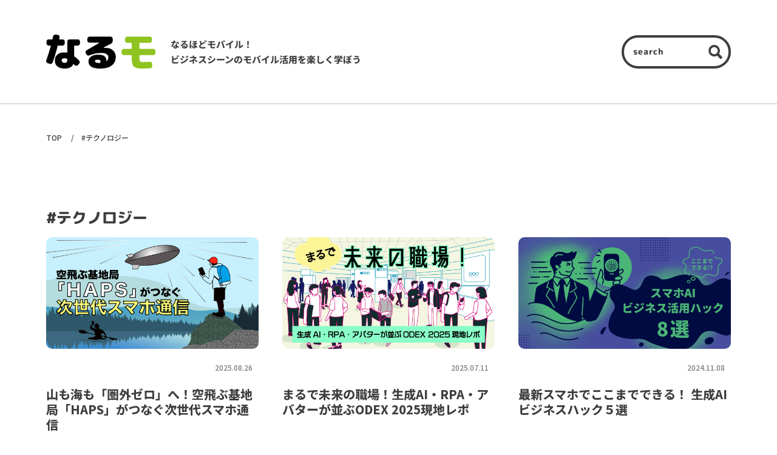

--- FILE ---
content_type: text/html; charset=UTF-8
request_url: https://narumo.jp/tag/tag_theme_tech/
body_size: 17243
content:
<!DOCTYPE html>
<html lang="ja">
<head prefix="og: https://ogp.me/ns# fb: https://ogp.me/ns/fb# website: https://ogp.me/ns/website# ">
<title>なるモ｜なるほどモバイル！ビジネスシーンのモバイル活用を楽しく学ぼう</title>
<meta charset="UTF-8">
<meta name="viewport" content="width=device-width, initial-scale=1.0">
<meta name="author" content="i3systems">
<meta name="description" content="なるモ">
<meta property="og:url" content="https://narumo.jp/tag/tag_theme_tech/">
<meta property="og:title" content="なるモ｜なるほどモバイル！ビジネスシーンのモバイル活用を楽しく学ぼう">
<meta property="og:description" content="なるモ">
<meta property="og:type" content="website">
<meta property="og:image" content="https://narumo.jp/beigeokapi52/wp-content/themes/i3systems/images/ogp.png">
<meta property="og:site_name" content="なるモ">
<meta property="og:locale" content="ja_JP">
<meta name="twitter:card" content="summary_large_image">
<link rel="apple-touch-icon" sizes="180x180" href="https://narumo.jp/beigeokapi52/wp-content/themes/i3systems/images/apple_touch_icon.png">
<link rel="icon alternate" href="https://narumo.jp/beigeokapi52/wp-content/themes/i3systems/favicon.ico">
<link rel="icon" href="https://narumo.jp/beigeokapi52/wp-content/themes/i3systems/favicon.svg" type="image/svg+xml">
<link rel="canonical" href="https://narumo.jp/tag/tag_theme_tech/">
<link rel="preconnect" href="https://fonts.googleapis.com">
<link rel="preconnect" href="https://fonts.gstatic.com" crossorigin>
<link href="https://fonts.googleapis.com/css?family=M+PLUS+Rounded+1c:wght@700,800,900|Noto+Sans+JP:wght@400,500,800,900&display=swap&subset=japanese" rel="stylesheet">
<link href="https://narumo.jp/beigeokapi52/wp-content/themes/i3systems/css/reset.css" rel="stylesheet" type="text/css">
<link href="https://narumo.jp/beigeokapi52/wp-content/themes/i3systems/css/style.css" rel="stylesheet" type="text/css">
<link href="https://narumo.jp/beigeokapi52/wp-content/themes/i3systems/css/layout.css?22021803" rel="stylesheet" type="text/css">
<link href="https://narumo.jp/beigeokapi52/wp-content/themes/i3systems/css/editor.css?22021803" rel="stylesheet" type="text/css">
<script src="https://narumo.jp/beigeokapi52/wp-content/themes/i3systems/js/jquery.min.js"></script>

<!-- Global site tag (gtag.js) - Google Analytics -->
<script async src="https://www.googletagmanager.com/gtag/js?id=G-HD3HEX0KB2"></script>
<script>
  window.dataLayer = window.dataLayer || [];
  function gtag(){dataLayer.push(arguments);}
  gtag('js', new Date());

  gtag('config', 'G-HD3HEX0KB2');
</script>

</head>
<body>
<div class="wrapper">
<header class="header">
<div class="header__body">
<div class="header__body__logo">
<div>
<a href="https://narumo.jp/"><img src="https://narumo.jp/beigeokapi52/wp-content/themes/i3systems/images/logo.png" class="logo" alt="なるモ"></a>
</div>
<div class="header__body__catch">
<p>なるほどモバイル！</p>
<p>ビジネスシーンの<span>モバイル活用を楽しく学ぼう</span></p>
</div>
</div>
<div class="header__body__search">
<form id="search-header" action="https://narumo.jp/" method="get">
<input type="search" name="s" placeholder="search" title="search" value="">
<input type="submit" name="submit" value="">
</form>
<span class="search-mark"><img src="https://narumo.jp/beigeokapi52/wp-content/themes/i3systems/images/icon_search.svg"></span>
</div>
</div>
</header>
<!-- /.header -->

<div class="search-box sp">
<span class="close"></span>
<form id="search-header-sp" action="https://narumo.jp/" method="get">
<input type="search" name="s" placeholder="search" title="search" value="">
<input type="submit" name="submit" value="">
</form>
</div>

<nav class="breadcrumb">
<ul>
<li><a href="https://narumo.jp/">TOP</a></li>
<li>#テクノロジー</li>
</ul>
</nav>
<main class="main">

<article class="article">
<div class="section">
<div class="inner">
<h1 class="section__title">#テクノロジー</h1>
<div class="section__body">
<ul class="article-list">
<li class="article-list__item">
<div>
<a href="https://narumo.jp/article/054/">
<figure><img src="https://narumo.jp/beigeokapi52/wp-content/uploads/2025/08/HAPS-top-v.jpg" class="eye-catching-image"></figure>
<div>
<p class="date"><time datetime="2025-08-26">2025.08.26</time></p>
<p class="article-title">山も海も「圏外ゼロ」へ！空飛ぶ基地局「HAPS」がつなぐ次世代スマホ通信</p>
</div>
</a>
</div>
</li>
<li class="article-list__item">
<div>
<a href="https://narumo.jp/article/053/">
<figure><img src="https://narumo.jp/beigeokapi52/wp-content/uploads/2025/07/odex_top.png" class="eye-catching-image"></figure>
<div>
<p class="date"><time datetime="2025-07-11">2025.07.11</time></p>
<p class="article-title">まるで未来の職場！生成AI・RPA・アバターが並ぶODEX 2025現地レポ</p>
</div>
</a>
</div>
</li>
<li class="article-list__item">
<div>
<a href="https://narumo.jp/article/045/">
<figure><img src="https://narumo.jp/beigeokapi52/wp-content/uploads/2024/11/240823-narumo-ai-v1-1x.png" class="eye-catching-image"></figure>
<div>
<p class="date"><time datetime="2024-11-08">2024.11.08</time></p>
<p class="article-title">最新スマホでここまでできる！ 生成AI ビジネスハック５選</p>
</div>
</a>
</div>
</li>
<li class="article-list__item">
<div>
<a href="https://narumo.jp/article/041/">
<figure><img src="https://narumo.jp/beigeokapi52/wp-content/uploads/2024/05/AI_security_top.png" class="eye-catching-image"></figure>
<div>
<p class="date"><time datetime="2024-05-15">2024.05.15</time></p>
<p class="article-title">AIを使った「サイバー攻撃」と「セキュリティ」、どこまで進化している？　専門家語る現在地と未来</p>
</div>
</a>
</div>
</li>
<li class="article-list__item">
<div>
<a href="https://narumo.jp/article/035/">
<figure><img src="https://narumo.jp/beigeokapi52/wp-content/uploads/2024/01/sat_eyecatch.png" class="eye-catching-image"></figure>
<div>
<p class="date"><time datetime="2024-01-19">2024.01.19</time></p>
<p class="article-title">スターリンクで話題の人工衛星ビジネス　スマホ社会にどんな変革が訪れる？</p>
</div>
</a>
</div>
</li>
<li class="article-list__item">
<div>
<a href="https://narumo.jp/article/031/">
<figure><img src="https://narumo.jp/beigeokapi52/wp-content/uploads/2023/10/filter-bubble_top.jpg" class="eye-catching-image"></figure>
<div>
<p class="date"><time datetime="2023-10-18">2023.10.18</time></p>
<p class="article-title">SNSは見たいものしか見せてくれない?　「フィルターバブル」とのつき合い方</p>
</div>
</a>
</div>
</li>
<li class="article-list__item">
<div>
<a href="https://narumo.jp/article/030/">
<figure><img src="https://narumo.jp/beigeokapi52/wp-content/uploads/2023/09/CGPT2_TOP.png" class="eye-catching-image"></figure>
<div>
<p class="date"><time datetime="2023-09-21">2023.09.21</time></p>
<p class="article-title">仕事先での初の飲み会　ChatGPTにプランもあいさつも席順も決めてもらった‐当日編‐</p>
</div>
</a>
</div>
</li>
<li class="article-list__item">
<div>
<a href="https://narumo.jp/article/029/">
<figure><img src="https://narumo.jp/beigeokapi52/wp-content/uploads/2023/09/CGPT_top.png" class="eye-catching-image"></figure>
<div>
<p class="date"><time datetime="2023-09-15">2023.09.15</time></p>
<p class="article-title">仕事先での初の飲み会　全部ChatGPTにプランを決めてもらった　‐計画編‐</p>
</div>
</a>
</div>
</li>
<li class="article-list__item">
<div>
<a href="https://narumo.jp/article/026/">
<figure><img src="https://narumo.jp/beigeokapi52/wp-content/uploads/2023/07/Chatnikki_eyecatch.jpg" class="eye-catching-image"></figure>
<div>
<p class="date"><time datetime="2023-07-28">2023.07.28</time></p>
<p class="article-title">社内チャットをもっと盛り上げたい！コミュニケーションのきっかけづくりに、ビジネスチャットで毎日日記を書いた結果</p>
</div>
</a>
</div>
</li>
<li class="article-list__item">
<div>
<a href="https://narumo.jp/article/025/">
<figure><img src="https://narumo.jp/beigeokapi52/wp-content/uploads/2023/07/pentab_top.jpg" class="eye-catching-image"></figure>
<div>
<p class="date"><time datetime="2023-07-14">2023.07.14</time></p>
<p class="article-title">パソコン操作、「手書き」でどう変わる？ オフィスワークでもペンタブを活用したい！</p>
</div>
</a>
</div>
</li>
<li class="article-list__item">
<div>
<a href="https://narumo.jp/article/024/">
<figure><img src="https://narumo.jp/beigeokapi52/wp-content/uploads/2023/06/nyuryoku_MV.jpg" class="eye-catching-image"></figure>
<div>
<p class="date"><time datetime="2023-06-29">2023.06.29</time></p>
<p class="article-title">パソコンとスマホ、文書入力に便利なのはどっち？　比べながら、仕事で使いこなす方法を考えた</p>
</div>
</a>
</div>
</li>
<li class="article-list__item">
<div>
<a href="https://narumo.jp/article/020/">
<figure><img src="https://narumo.jp/beigeokapi52/wp-content/uploads/2023/05/narumo_robot_top.jpg" class="eye-catching-image"></figure>
<div>
<p class="date"><time datetime="2023-05-18">2023.05.18</time></p>
<p class="article-title">〈弱いロボット〉に学ぶ。デバイスが不完全であることの豊かさ</p>
</div>
</a>
</div>
</li>
<li class="article-list__item">
<div>
<a href="https://narumo.jp/article/018/">
<figure><img src="https://narumo.jp/beigeokapi52/wp-content/uploads/2023/04/gazouseiseiAI_ogp.png" class="eye-catching-image"></figure>
<div>
<p class="date"><time datetime="2023-04-20">2023.04.20</time></p>
<p class="article-title">AIが作った画像、ビジネスで使って大丈夫？　著作権に詳しい弁護士に聞いてみた</p>
</div>
</a>
</div>
</li>
<li class="article-list__item">
<div>
<a href="https://narumo.jp/article/016/">
<figure><img src="https://narumo.jp/beigeokapi52/wp-content/uploads/2023/03/narumo_babytech_top.png" class="eye-catching-image"></figure>
<div>
<p class="date"><time datetime="2023-04-07">2023.04.07</time></p>
<p class="article-title">スマホ時代の育児とは？　父ライターの「ベビーテック」手記</p>
</div>
</a>
</div>
</li>
<li class="article-list__item">
<div>
<a href="https://narumo.jp/article/014/">
<figure><img src="https://narumo.jp/beigeokapi52/wp-content/uploads/2023/03/VRCat_top.jpg" class="eye-catching-image"></figure>
<div>
<p class="date"><time datetime="2023-03-10">2023.03.10</time></p>
<p class="article-title">部長がキツネ娘になったら会議は捗るか　会社のみんなで「VR会議」してみた</p>
</div>
</a>
</div>
</li>
</ul>
</div>
</div>
</div>
<nav class="pagination">
<ul class='page-numbers'>
	<li><span aria-current="page" class="page-numbers current">1</span></li>
	<li><a class="page-numbers" href="https://narumo.jp/tag/tag_theme_tech/page/2/">2</a></li>
	<li><a class="next page-numbers" href="https://narumo.jp/tag/tag_theme_tech/page/2/">&nbsp;</a></li>
</ul>
</nav>

</article>

<section class="section">
<div class="inner ">
<h2 class="section__title icon-recommend">おすすめのタグ</h2>
<div class="section__body">
<ul class="tags">
<li><a href="https://narumo.jp/tag/tag_style_pro/">プロに聞く</a></li><li><a href="https://narumo.jp/tag/tag_theme_mobile/">モバイル</a></li><li><a href="https://narumo.jp/tag/tag_theme_tech/">テクノロジー</a></li><li><a href="https://narumo.jp/tag/tag_theme_remote/">リモートワーク</a></li><li><a href="https://narumo.jp/tag/tag_theme_work-style/">ワークスタイル</a></li><li><a href="https://narumo.jp/tag/tag_theme_productivity/">生産性</a></li><li><a href="https://narumo.jp/tag/tag_style_try/">やってみた</a></li><li><a href="https://narumo.jp/tag/tag_theme_communication/">コミュニケーション</a></li><li><a href="https://narumo.jp/tag/tag_theme_work-style-j/">働き方</a></li><li><a href="https://narumo.jp/tag/%e3%82%b9%e3%83%9e%e3%83%9b/">スマホ</a></li><li><a href="https://narumo.jp/tag/tag_theme_health/">健康</a></li><li><a href="https://narumo.jp/tag/tag_theme_gadget/">ガジェット</a></li><li><a href="https://narumo.jp/tag/%e4%bc%9a%e8%a9%b1/">会話</a></li><li><a href="https://narumo.jp/tag/tag_theme_dx/">DX</a></li><li><a href="https://narumo.jp/tag/%e3%82%b9%e3%83%9e%e3%83%9b%e3%81%ae%e6%9c%aa%e6%9d%a5/">スマホの未来</a></li><li><a href="https://narumo.jp/tag/%e3%82%b9%e3%83%9e%e3%83%9b%e3%81%ae%e3%81%8a%e5%bd%b9%e7%ab%8b%e3%81%a1%e6%83%85%e5%a0%b1/">スマホのお役立ち情報</a></li><li><a href="https://narumo.jp/tag/%e3%82%bb%e3%82%ad%e3%83%a5%e3%83%aa%e3%83%86%e3%82%a3/">セキュリティ</a></li><li><a href="https://narumo.jp/tag/%e3%82%b9%e3%83%9e%e3%83%9b%e3%81%ae%e3%82%bb%e3%82%ad%e3%83%a5%e3%83%aa%e3%83%86%e3%82%a3/">スマホのセキュリティ</a></li><li><a href="https://narumo.jp/tag/tag_theme_meta/">メタバース</a></li><li><a href="https://narumo.jp/tag/tag_style_column/">コラム</a></li><li><a href="https://narumo.jp/tag/%e5%b1%95%e7%a4%ba%e4%bc%9a/">展示会</a></li><li><a href="https://narumo.jp/tag/ai/">AI</a></li></ul>
</div>
</div>
</section>

<!-- tags -->

<section class="section">
<div class="inner space02">
<h2 class="section__title icon-ranking">人気記事ランキング【月間】</h2>
<div class="section__body">
<ul class="ranking">
<li class="first">
<p class="circle">1</p>
<div>
<a href="https://narumo.jp/article/479/">
<figure><img src="https://narumo.jp/beigeokapi52/wp-content/uploads/2023/01/lazymobile_top.jpg" class="eye-catching-image"></figure>
<div>
<p class="date in-ranking"><time datatime="2023-01-26">2023.01.26</time></p>
<p class="article-title in-ranking first">「寝る前のだらだらスマホ」なぜ起こる？ スマホを見る時間をできるだけ減らす方法を聞いてきた</p>
</div>
</a>
</div>
</li>
<li class="second">
<ul>
<li>
<p class="circle shrink">2</p>
<div>
<a href="https://narumo.jp/article/025/">
<figure><img src="https://narumo.jp/beigeokapi52/wp-content/uploads/2023/07/pentab_top.jpg" class="eye-catching-image"></figure>
<div>
<p class="date in-ranking"><time datatime="2023-07-14">2023.07.14</time></p>
<p class="article-title in-ranking">パソコン操作、「手書き」でどう変わる？ オフィスワークでもペンタブを活用したい！</p>
</div>
</a>
</div>
</li>
<li>
<p class="circle shrink">3</p>
<div>
<a href="https://narumo.jp/article/038/">
<figure><img src="https://narumo.jp/beigeokapi52/wp-content/uploads/2024/03/grayscale_top.jpg" class="eye-catching-image"></figure>
<div>
<p class="date in-ranking"><time datatime="2024-03-15">2024.03.15</time></p>
<p class="article-title in-ranking">スマホのグレースケールはスマホ依存に効果がある？「色彩」と「欲求」について専門家に聞いてみた</p>
</div>
</a>
</div>
</li>
<li>
<p class="circle shrink">4</p>
<div>
<a href="https://narumo.jp/article/429/">
<figure><img src="https://narumo.jp/beigeokapi52/wp-content/uploads/2022/11/nap_eyecatch.png" class="eye-catching-image"></figure>
<div>
<p class="date in-ranking"><time datatime="2022-11-28">2022.11.28</time></p>
<p class="article-title in-ranking">仕事中に積極的に昼寝しよう　仮眠の効果と理想の寝方は？</p>
</div>
</a>
</div>
</li>
<li>
<p class="circle shrink">5</p>
<div>
<a href="https://narumo.jp/article/051/">
<figure><img src="https://narumo.jp/beigeokapi52/wp-content/uploads/2025/03/narumo_rakusumaosusume.jpg" class="eye-catching-image"></figure>
<div>
<p class="date in-ranking"><time datatime="2025-03-12">2025.03.12</time></p>
<p class="article-title in-ranking">お年寄りでも使いやすい？シニア向けスマホ徹底解説＆おすすめ4選</p>
</div>
</a>
</div>
</li>
</ul>
</li>
</ul>
</div>
</div>
</section>
<!-- ranking -->
</main>
<!-- /.main -->

<footer class="footer">
<div class="footer__body">
<div class="footer__body__logo">
<figure><a href="https://narumo.jp/"><img src="https://narumo.jp/beigeokapi52/wp-content/themes/i3systems/images/logo.png" class="logo" alt="なるモ"></a></figure>
<p class="about">「なるモ」は <a href="https://www.i3-systems.com/?utm_source=site&utm_medium=link&utm_campaign=narumo001" class="company_link" target="_blank">株式会社アイキューブドシステムズ</a> が運営するモバイル活用のWEBメディアです。<br>
ちょっとしたスキマ時間などに、肩の力を抜いて楽しく読んでもらえるような<br>
ビジネスのお役立ち情報を記事にして紹介していきます。</p>
<p class="about" style="margin-top:-20px;"><a href="https://narumo.jp/article/180/" class="company_link">なるモについて</a></p>
</div>
<div class="footer__body__copyright">
<p class="copyright"><a href="https://www.i3-systems.com/?utm_source=site&utm_medium=link&utm_campaign=narumo002" target="_blank">&copy; i Cubed Systems, Inc.</a></p>
</div>
</div>
</footer>
<!-- /.footer -->

</div>
<!-- /.wrapper -->


<script src="https://narumo.jp/beigeokapi52/wp-content/themes/i3systems/js/common.js"></script>
</body>
</html>


--- FILE ---
content_type: text/css
request_url: https://narumo.jp/beigeokapi52/wp-content/themes/i3systems/css/reset.css
body_size: 1016
content:
@charset "UTF-8";

*, *::before, *::after {
  box-sizing: border-box;
}

html, body, div, span, object, iframe, h1, h2, h3, h4, h5, h6, p, blockquote, pre, abbr, address, cite, code, del, dfn, em, img, ins, kbd, q, samp, small, strong, sub, sup, var, b, i, main, dl, dt, dd, ol, ul, li, fieldset, form, label, legend, table, caption, tbody, tfoot, thead, tr, th, td, article, aside, canvas, details, figcaption, figure, footer, header, hgroup, menu, nav, section, summary, time, mark, audio, video {
  background: transparent;
  border: 0;
  margin: 0;
  outline: 0;
  padding: 0;
  vertical-align: baseline;
}

main, article, aside, details, figcaption, figure, img, video, footer, header, hgroup, menu, nav, section {
  display: block;
}

ul, ol, li {
  list-style: none;
}

a {
  color: inherit;
  margin: 0;
  padding: 0;
  text-decoration: none;
}

a:link img, a:visited img, a:hover img, a img {
  border: none;
  text-decoration: none;
}

a:hover {
  transition: .5s;
}

table {
  border-collapse: collapse;
  border-spacing: 0;
}

video, img {
  height: auto;
  max-width: 100%;
}

figure {
  overflow: hidden;
}

--- FILE ---
content_type: text/css
request_url: https://narumo.jp/beigeokapi52/wp-content/themes/i3systems/css/style.css
body_size: 8528
content:
@charset "UTF-8";

/* html */
html {
  font-size: 62.5%;
}

/* sns button */
.snsWrap {
  padding: 0 0 15px;
}

.social_buttons {
  list-style-type: none;
  text-align: left;
  margin: 0;
  padding: 0;
  *zoom: 1;
}

.social_buttons:before,
.social_buttons:after {
  content: '';
  display: table;
  clear: both;
}

.social_buttons li {
  float: left;
  margin-left: 0;
  margin-right: 10px;
  font-size: 12px;
}

.social_buttons li:last-child {
  margin-right: 0;
}

.social_buttons li .fb_iframe_widget > span {
  vertical-align: baseline;
}

/* 登場人物紹介 */
.character {
    display: flex;
    margin: 0 0 35px;
}
.article__contents .character .pic {
  -ms-flex-preferred-size: 70px;
  flex-basis: 70px;
  -ms-flex-negative: 0;
  flex-shrink: 0;
}

@media (max-width: 767.9px) {
.character {
    display: block;
}
}


/* flexbox */
.flex {
  display: flex;
}

.flex-row {
  flex-direction: row;
}

.flex-column {
  flex-direction: column;
}

.flex-row-reverse {
  flex-direction: row-reverse;
}

.flex-column-reverse {
  flex-direction: column-reverse;
}

.flex-wrap {
  flex-wrap: wrap;
}

.flex-nowrap {
  flex-wrap: nowrap;
}

.flex-wrap-reverse {
  flex-wrap: wrap-reverse;
}

/* clear */
.clear {
  clear: both;
}

.clearfix:after {
  content: '';
  display: block;
  clear: both;
}

/* float */
.fl {
  float: left;
}

.fr {
  float: right;
}

/* padding */
.pt0 {
  padding-top: 0 !important;
}

.pt10 {
  padding-top: 10px !important;
}

.pt20 {
  padding-top: 20px !important;
}

.pt30 {
  padding-top: 30px !important;
}

.pt40 {
  padding-top: 40px !important;
}

.pt50 {
  padding-top: 50px !important;
}

.pt60 {
  padding-top: 60px !important;
}

.pt70 {
  padding-top: 70px !important;
}

.pt80 {
  padding-top: 80px !important;
}

.pt90 {
  padding-top: 90px !important;
}

.pt100 {
  padding-top: 100px !important;
}

.pb0 {
  padding-bottom: 0 !important;
}

.pb10 {
  padding-bottom: 10px !important;
}

.pb20 {
  padding-bottom: 20px !important;
}

.pb30 {
  padding-bottom: 30px !important;
}

.pb40 {
  padding-bottom: 40px !important;
}

.pb50 {
  padding-bottom: 50px !important;
}

.pb60 {
  padding-bottom: 60px !important;
}

.pb70 {
  padding-bottom: 70px !important;
}

.pb80 {
  padding-bottom: 80px !important;
}

.pb90 {
  padding-bottom: 90px !important;
}

.pb100 {
  padding-bottom: 100px !important;
}

.pl0 {
  padding-left: 0 !important;
}

.pl10 {
  padding-left: 10px !important;
}

.pl20 {
  padding-left: 20px !important;
}

.pl30 {
  padding-left: 30px !important;
}

.pl40 {
  padding-left: 40px !important;
}

.pl50 {
  padding-left: 50px !important;
}

.pl60 {
  padding-left: 60px !important;
}

.pl70 {
  padding-left: 70px !important;
}

.pl80 {
  padding-left: 80px !important;
}

.pl90 {
  padding-left: 90px !important;
}

.pl100 {
  padding-left: 100px !important;
}

.pr0 {
  padding-right: 0 !important;
}

.pr10 {
  padding-right: 10px !important;
}

.pr20 {
  padding-right: 20px !important;
}

.pr30 {
  padding-right: 30px !important;
}

.pr40 {
  padding-right: 40px !important;
}

.pr50 {
  padding-right: 50px !important;
}

.pr60 {
  padding-right: 60px !important;
}

.pr70 {
  padding-right: 70px !important;
}

.pr80 {
  padding-right: 80px !important;
}

.pr90 {
  padding-right: 90px !important;
}

.pr100 {
  padding-right: 100px !important;
}

.px0 {
  padding-left: 0 !important;
  padding-right: 0 !important;
}

.px10 {
  padding-left: 10px !important;
  padding-right: 10px !important;
}

.px20 {
  padding-left: 20px !important;
  padding-right: 20px !important;
}

.px30 {
  padding-left: 30px !important;
  padding-right: 30px !important;
}

.px40 {
  padding-left: 40px !important;
  padding-right: 40px !important;
}

.px50 {
  padding-left: 50px !important;
  padding-right: 50px !important;
}

.px60 {
  padding-left: 60px !important;
  padding-right: 60px !important;
}

.px70 {
  padding-left: 70px !important;
  padding-right: 70px !important;
}

.px80 {
  padding-left: 80px !important;
  padding-right: 80px !important;
}

.px90 {
  padding-left: 90px !important;
  padding-right: 90px !important;
}

.px100 {
  padding-left: 100px !important;
  padding-right: 100px !important;
}

.py0 {
  padding-top: 0 !important;
  padding-bottom: 0 !important;
}

.py10 {
  padding-top: 10px !important;
  padding-bottom: 10px !important;
}

.py20 {
  padding-top: 20px !important;
  padding-bottom: 20px !important;
}

.py30 {
  padding-top: 30px !important;
  padding-bottom: 30px !important;
}

.py40 {
  padding-top: 40px !important;
  padding-bottom: 40px !important;
}

.py50 {
  padding-top: 50px !important;
  padding-bottom: 50px !important;
}

.py60 {
  padding-top: 60px !important;
  padding-bottom: 60px !important;
}

.py70 {
  padding-top: 70px !important;
  padding-bottom: 70px !important;
}

.py80 {
  padding-top: 80px !important;
  padding-bottom: 80px !important;
}

.py90 {
  padding-top: 90px !important;
  padding-bottom: 90px !important;
}

.py90 {
  padding-top: 100px !important;
  padding-bottom: 100px !important;
}

/* margin */
.mt0 {
  margin-top: 0 !important;
}

.mt10 {
  margin-top: 10px !important;
}

.mt20 {
  margin-top: 20px !important;
}

.mt30 {
  margin-top: 30px !important;
}

.mt40 {
  margin-top: 40px !important;
}

.mt50 {
  margin-top: 50px !important;
}

.mt60 {
  margin-top: 60px !important;
}

.mt70 {
  margin-top: 70px !important;
}

.mt80 {
  margin-top: 80px !important;
}

.mt90 {
  margin-top: 90px !important;
}

.mt100 {
  margin-top: 100px !important;
}

.mb0 {
  margin-bottom: 0 !important;
}

.mb10 {
  margin-bottom: 10px !important;
}

.mb20 {
  margin-bottom: 20px !important;
}

.mb30 {
  margin-bottom: 30px !important;
}

.mb40 {
  margin-bottom: 40px !important;
}
.mb50 {
  margin-bottom: 50px !important;
}

.mb60 {
  margin-bottom: 60px !important;
}

.mb70 {
  margin-bottom: 70px !important;
}

.mb80 {
  margin-bottom: 80px !important;
}

.mb90 {
  margin-bottom: 90px !important;
}

.mb100 {
  margin-bottom: 100px !important;
}

.ml0 {
  margin-left: 0 !important;
}

.ml10 {
  margin-left: 10px !important;
}

.ml20 {
  margin-left: 20px !important;
}

.ml30 {
  margin-left: 30px !important;
}

.ml40 {
  margin-left: 40px !important;
}

.ml50 {
  margin-left: 50px !important;
}

.ml60 {
  margin-left: 60px !important;
}

.ml70 {
  margin-left: 70px !important;
}

.ml80 {
  margin-left: 80px !important;
}

.ml90 {
  margin-left: 90px !important;
}

.ml100 {
  margin-left: 100px !important;
}

.mr0 {
  margin-right: 0 !important;
}

.mr10 {
  margin-right: 10px !important;
}

.mr20 {
  margin-right: 20px !important;
}

.mr30 {
  margin-right: 30px !important;
}

.mr40 {
  margin-right: 40px !important;
}

.mr50 {
  margin-right: 50px !important;
}

.mr60 {
  margin-right: 60px !important;
}

.mr70 {
  margin-right: 70px !important;
}

.mr80 {
  margin-right: 80px !important;
}

.mr90 {
  margin-right: 90px !important;
}

.mr100 {
  margin-right: 100px !important;
}

.mx0 {
  margin-left: 0 !important;
  margin-right: 0 !important;
}

.mx10 {
  margin-left: 10px !important;
  margin-right: 10px !important;
}

.mx20 {
  margin-left: 20px !important;
  margin-right: 20px !important;
}

.mx30 {
  margin-left: 30px !important;
  margin-right: 30px !important;
}

.mx40 {
  margin-left: 40px !important;
  margin-right: 40px !important;
}

.mx50 {
  margin-left: 50px !important;
  margin-right: 50px !important;
}

.mx60 {
  margin-left: 60px !important;
  margin-right: 60px !important;
}

.mx70 {
  margin-left: 70px !important;
  margin-right: 70px !important;
}

.mx80 {
  margin-left: 80px !important;
  margin-right: 80px !important;
}

.mx90 {
  margin-left: 90px !important;
  margin-right: 90px !important;
}

.mx100 {
  margin-left: 100px !important;
  margin-right: 100px !important;
}

.my0 {
  margin-top: 0 !important;
  margin-bottom: 0 !important;
}

.my10 {
  margin-top: 10px !important;
  margin-bottom: 10px !important;
}

.my20 {
  margin-top: 20px !important;
  margin-bottom: 20px !important;
}

.my30 {
  margin-top: 30px !important;
  margin-bottom: 30px !important;
}

.my40 {
  margin-top: 40px !important;
  margin-bottom: 40px !important;
}

.my50 {
  margin-top: 50px !important;
  margin-bottom: 50px !important;
}

.my60 {
  margin-top: 60px !important;
  margin-bottom: 60px !important;
}

.my70 {
  margin-top: 70px !important;
  margin-bottom: 70px !important;
}

.my80 {
  margin-top: 80px !important;
  margin-bottom: 80px !important;
}

.my90 {
  margin-top: 90px !important;
  margin-bottom: 90px !important;
}

.my100 {
  margin-top: 100px !important;
  margin-bottom: 100px !important;
}


--- FILE ---
content_type: text/css
request_url: https://narumo.jp/beigeokapi52/wp-content/themes/i3systems/css/layout.css?22021803
body_size: 45535
content:
body {
  color: #3e3e3e;
  font-family: "Noto Sans JP", sans-serif;
  font-size: 16px;
  line-height: 1;
  width: 100%;
  min-width: 320px;
}

img {
  image-rendering: auto;
}

.wrapper .header {
  width: 100%;
}

.wrapper .header .header__body {
  align-items: center;
  display: flex;
  font-family: "M PLUS Rounded 1c";
  height: 170px;
  margin: 0 auto;
  max-width: 100%;
  width: 1128px;
}
.mb30{
	margin-bottom:30px;
}
.mt15{
	margin-top:15px;
}
.mt10{
	margin-top:10px;
}
.mt20{
	margin-top:20px;
}
.mt30{
	margin-top:30px;
}

.caption{
	font-size:14px!important;
	line-height: 1.3em!important;
}

.center{
	margin: auto;
}

.name {
    color: #618d00;
    font-weight: 500;
}

.name-red {
    color: #c74646;
    font-weight: 500;
}

.name-blue {
    color: #197be5;
    font-weight: 500;
}

.name-orange {
    color: #d07019;
    font-weight: 500;
}

a.txt-link {
    color: #74a509!important;
    text-decoration: underline;
}
.m-bg-green {
    background-color: #edf8d7;
    font-weight: 500;
}

p.text.strong {
    font-weight: 500!important;
}
.w10{
	 width: 10%;
}
.w15{
	 width: 15%;
}
.w20{
	 width: 20%;
}
.w25{
	 width: 25%;
}
.w30{
	 width: 30%;
}
.w35{
	 width: 35%;
}
.w50{
	 width: 50%;
}
.w60{
	 width: 60%;
}

.w70{
	 width: 70%;
}

.w80{
	 width: 80%;
}
.br::before {
	content: "\A" ;
	white-space: pre ;
}
.company_link{
  text-decoration: underline;
}
.company_link:hover{
cursor: pointer;
color: #8fc31f;
}
.footer__body__copyright a:hover{
  cursor: pointer;
  color: #8fc31f;
}
.css-br {
  display:block;
}

@media (min-width: 768px) and (max-width: 1230.9px) {
  .wrapper .header .header__body {
    height: 140px;
    width: 95%;
  }
}

@media (max-width: 767.9px) {
  .wrapper .header .header__body {
    height: auto;
    padding: 20px 0 25px;
    width: 92%;
  }
}

.wrapper .header .header__body .header__body__logo {
  align-items: center;
  display: flex;
}

.wrapper .header .header__body .header__body__logo .logo {
  height: auto;
  width: 180px;
}

@media (max-width: 767.9px) {
  .wrapper .header .header__body .header__body__logo .logo {
    width: 130px;
  }
}

.wrapper .header .header__body .header__body__logo .header__body__catch {
  font-family: "Noto Sans JP", sans-serif;
  font-size: 15px;
  font-weight: 800;
  line-height: 25px;
  padding-left: 25px;
  transform: rotate(0.03deg);
}

@media (max-width: 767.9px) {
  .wrapper .header .header__body .header__body__logo .header__body__catch {
    font-size: 10px;
    line-height: 13px;
    padding-left: 10px;
    -webkit-transform: scale(0.95);
    -moz-transform: scale(0.95);
    -ms-transform: scale(0.95);
    -o-transform: scale(0.95);
    transform: scale(0.95);
  }
}

@media (max-width: 767.9px) {
  .wrapper .header .header__body .header__body__logo .header__body__catch span {
    display: block;
  }
}

.wrapper .header .header__body .header__body__search {
  margin-left: auto;
  position: relative;
}

.wrapper .header .header__body .header__body__search input:hover {
  /* cursor: pointer; */
}

@media (max-width: 767.9px) {
  .wrapper .header .header__body .header__body__search #search-header {
    display: none;
  }
}

.wrapper .header .header__body .header__body__search .search-mark {
  display: none;
  position: relative;
}

@media (max-width: 767.9px) {
  .wrapper .header .header__body .header__body__search .search-mark {
    border: 3px solid #3e3e3e;
    border-radius: 50%;
    display: block;
    height: 39.8px;
    line-height: 39.8px;
    padding: 5px;
    width: 39.8px;
  }
}

.wrapper .header .header__body .header__body__search .search-mark img {
  bottom: 0;
  left: 0;
  margin: auto;
  position: absolute;
  right: 0;
  top: 0;
  width: 15px;
}

.wrapper .breadcrumb {
  border-top: 2px solid #dbdbdb;
  line-height: 1.6;
  padding: 45px 0 90px;
  width: 100%;
}

@media (min-width: 768px) and (max-width: 1230.9px) {
  .wrapper .breadcrumb {
    padding: 30px 0 60px;
  }
}

@media (max-width: 767.9px) {
  .wrapper .breadcrumb {
    padding: 10px 0 40px;
  }
}

.wrapper .breadcrumb ul {
  font-size: 12px;
  font-weight: 500;
  margin: auto;
  max-width: 100%;
  width: 1128px;
}

@media (min-width: 768px) and (max-width: 1230.9px) {
  .wrapper .breadcrumb ul {
    width: 95%;
  }
}

@media (max-width: 767.9px) {
  .wrapper .breadcrumb ul {
    width: 92%;
  }
}

.wrapper .breadcrumb ul li {
  display: inline;
}

.wrapper .breadcrumb ul li:first-child:before {
  content: none;
}

.wrapper .breadcrumb ul li:before {
  content: "/";
  display: inline-block;
  padding: 0 12px;
}

.wrapper .main {
  width: 100%;
}

.wrapper .main .section .slider {
  height: 580px;
  overflow: hidden;
  position: relative;
}

@media (max-width: 767.9px) {
  .wrapper .main .section .slider {
    height: auto;
  }
}

.wrapper .main .section .slider.background-image {
  background-position: top center;
  background-size: cover;
  overflow: hidden;
  position: relative;
  transition: .1s;
  z-index: 0;
}

.wrapper .main .section .slider:before {
  background: inherit;
  bottom: -10px;
  content: "";
  -webkit-filter: blur(10px);
  -moz-filter: blur(10px);
  -ms-filter: blur(10px);
  -o-filter: blur(10px);
  filter: blur(10px);
  left: -10px;
  position: absolute;
  right: -10px;
  top: -10px;
}

.wrapper .main .section .slider .slick-box {
  height: inherit;
  padding: 55px 0 90px;
  width: 100%;
}

@media (max-width: 767.9px) {
  .wrapper .main .section .slider .slick-box {
    padding: 30px 0 30px;
  }
}

.wrapper .main .section .slider .slick-box li div a figure {
  border-top-left-radius: 10px;
  border-top-right-radius: 10px;
  position: relative;
  z-index: 1;
}

.wrapper .main .section .slider .slick-box li div a .article-title {
  background-color: #fff;
  border-bottom-left-radius: 10px;
  border-bottom-right-radius: 10px;
  font-size: 20px;
  font-weight: 900;
  line-height: 25px;
  padding: 25px;
}

@media (max-width: 767.9px) {
  .wrapper .main .section .slider .slick-box li div a .article-title {
    font-size: 14px;
    padding: 10px 12px;
  }
}

.wrapper .main .article.top {
  padding: 85px 0 0;
}

@media (min-width: 768px) and (max-width: 1230.9px) {
  .wrapper .main .article.top {
    padding: 50px 0 0;
  }
}

@media (max-width: 767.9px) {
  .wrapper .main .article.top {
    padding: 30px 0 0;
  }
}

.wrapper .main .article .section .article-list {
  display: flex;
  flex-wrap: wrap;
  justify-content: space-between;
}

.wrapper .main .article .section .article-list:after {
  content: "";
  display: block;
  max-width: 100%;
  width: 350px;
}

@media (min-width: 768px) and (max-width: 1230.9px) {
  .wrapper .main .article .section .article-list:after {
    width: 32%;
  }
}

@media (max-width: 428.9px) {
  .wrapper .main .article .section .article-list:after {
    max-width: 395px;
    width: 100%;
  }
}

.wrapper .main .article .section .article-list .article-list__item {
  margin-bottom: 80px;
  max-width: 100%;
  width: 350px;
}

@media (min-width: 768px) and (max-width: 1230.9px) {
  .wrapper .main .article .section .article-list .article-list__item {
    margin-bottom: 50px;
    width: 32%;
  }
}

@media (min-width: 429px) and (max-width: 767.9px) {
  .wrapper .main .article .section .article-list .article-list__item {
    width: 48%;
  }
}

@media (max-width: 767.9px) {
  .wrapper .main .article .section .article-list .article-list__item {
    margin-bottom: 50px;
  }
}

@media (max-width: 428.9px) {
  .wrapper .main .article .section .article-list .article-list__item {
    max-width: 395px;
    width: 100%;
  }
}

.wrapper .main .article .section .article-list .article-list__item div a figure {
  border-radius: 10px;
  position: relative;
  z-index: 1;
}

.wrapper .main .article .section .article-list .article-list__item.first {
  margin-bottom: 55px;
  width: 100%;
}

@media (min-width: 429px) and (max-width: 767.9px) {
  .wrapper .main .article .section .article-list .article-list__item.first {
    width: 48%;
  }
}

@media (max-width: 767.9px) {
  .wrapper .main .article .section .article-list .article-list__item.first {
    margin-bottom: 35px;
  }
}

.wrapper .main .article .section .article-list .article-list__item.first div a {
  align-items: center;
  display: flex;
  flex-direction: row;
  justify-content: space-between;
}

@media (max-width: 767.9px) {
  .wrapper .main .article .section .article-list .article-list__item.first div a {
    align-items: flex-start;
    flex-direction: column;
    justify-content: flex-start;
  }
}

.wrapper .main .article .section .article-list .article-list__item.first div a figure {
  flex-shrink: 0;
  max-width: 560px;
  width: 100%;
}

@media (min-width: 768px) and (max-width: 1230.9px) {
  .wrapper .main .article .section .article-list .article-list__item.first div a figure {
    width: 50%;
  }
}

@media (max-width: 767.9px) {
  .wrapper .main .article .section .article-list .article-list__item.first div a figure {
    max-width: 100%;
  }
}

.wrapper .main .article .section .article-list .article-list__item.first div a div {
  padding-left: 35px;
}

@media (min-width: 768px) and (max-width: 1230.9px) {
  .wrapper .main .article .section .article-list .article-list__item.first div a div {
    padding-left: 20px;
  }
}

@media (max-width: 767.9px) {
  .wrapper .main .article .section .article-list .article-list__item.first div a div {
    padding-left: 0;
    width: 100%;
  }
}

.wrapper .main .article .section .article-list .article-list__item.first div a div .article-title {
  font-size: 33px;
  font-weight: 900;
  letter-spacing: 0;
  line-height: 48px;
  padding: 15px 0;
}

@media (min-width: 768px) and (max-width: 1230.9px) {
  .wrapper .main .article .section .article-list .article-list__item.first div a div .article-title {
    padding: 15px 0 15px;
  }
}

@media (max-width: 767.9px) {
  .wrapper .main .article .section .article-list .article-list__item.first div a div .article-title {
    font-size: 17px;
    line-height: 25px;
    padding: 0;
  }
}

.wrapper .main .article .section .article-list .article-list__item.first div a div .description {
  font-size: 15px;
  font-weight: 500;
  letter-spacing: 1.1px;
  line-height: 25px;
}

@media (max-width: 767.9px) {
  .wrapper .main .article .section .article-list .article-list__item.first div a div .description {
    display: none;
  }
}

.wrapper .main .article .section .article__inner {
  margin: auto;
  max-width: 100%;
  width: 678px;
}

@media (max-width: 767.9px) {
  .wrapper .main .article .section .article__inner {
    max-width: 678px;
    width: 92%;
  }
}

.wrapper .main .article .section .article__inner .article__inner__head .article__inner__head__figure img {
  margin: auto;
}

@media (max-width: 767.9px) {
  .wrapper .main .article .section .article__inner .article__inner__head .article__inner__head__figure img {
    border-radius: 10px;
  }
}

.wrapper .main .article .section .article__inner .article__inner__head .category {
  display: none;
}

@media (max-width: 767.9px) {
  .wrapper .main .article .section .article__inner .article__inner__head .category {
    display: block;
    font-family: "M PLUS Rounded 1c";
    font-size: 13px;
    font-weight: bold;
    margin: 20px 0 16px;
    transform: rotate(0.03deg);
  }
  .wrapper .main .article .section .article__inner .article__inner__head .category:before {
    background: url(../images/icon_startup.png);
    background-repeat: no-repeat;
    content: "";
    display: inline-block;
    height: 16px;
    left: 0;
    margin-right: 5px;
    position: relative;
    top: 2px;
    width: 16px;
  }
}

.wrapper .main .article .section .article__inner .article__inner__head .category.startup {
  color: #55a077;
}

.wrapper .main .article .section .article__inner .table-of-contents {
  background-color: #f2f5f7;
  border-radius: 10px;
  margin-bottom: 56px;
  padding: 32px 55px;
}

@media (max-width: 767.9px) {
  .wrapper .main .article .section .article__inner .table-of-contents {
    padding: 25px;
  }
}

.wrapper .main .article .section .article__inner .table-of-contents .table-of-contents__title {
  font-weight: 700;
  margin-bottom: 20px;
}

.wrapper .main .article .section .article__inner .table-of-contents .table-of-contents__item {
  font-weight: 400;
  line-height: 30px;
  position: relative;
}

.wrapper .main .article .section .article__inner .table-of-contents .table-of-contents__item a {
  border-bottom: 1px solid #3e3e3e;
  display: inline-block;
}

@media (max-width: 767.9px) {
  .wrapper .main .article .section .article__inner .table-of-contents .table-of-contents__item a {
    display: inline;
    font-size: 15px;
  }
}

.wrapper .main .article .section .article__inner .article__inner__body .interlocutor {
  display: flex;
  max-width: 100%;
  width: 100%;
}

.wrapper .main .article .section .article__inner .article__inner__body .interlocutor.first {
  margin-top: 0;
}

.wrapper .main .article .section .article__inner .article__inner__body .interlocutor.position-left {
  margin: 30px auto 0 0;
}

.wrapper .main .article .section .article__inner .article__inner__body .interlocutor.position-left.last {
  margin-bottom: 100px;
}

.wrapper .main .article .section .article__inner .article__inner__body .interlocutor.position-right {
  justify-content: flex-end;
  margin: 30px 0 0 auto;
}

.wrapper .main .article .section .article__inner .article__inner__body .interlocutor.position-right.last {
  margin-bottom: 100px;
}

.wrapper .main .article .section .article__inner .article__inner__body .interlocutor .photo {
  flex-shrink: 0;
  max-width: 100%;
  width: 80px;
}

.wrapper .main .article .section .article__inner .article__inner__body .interlocutor .photo.photo-a {
  margin-right: 35px;
}

.wrapper .main .article .section .article__inner .article__inner__body .interlocutor .photo.photo-b {
  margin-left: 40px;
}

.wrapper .main .article .section .article__inner .article__inner__body .interlocutor .photo figure {
  flex-shrink: 0;
  height: 80px;
  max-width: 100%;
  width: 80px;
}

.wrapper .main .article .section .article__inner .article__inner__body .interlocutor .photo .name {
  font-size: 13px;
  margin-top: 5px;
  text-align: center;
}

.wrapper .main .article .section .article__inner .article__inner__body .interlocutor .talk {
  font-feature-settings: "palt";
  width: 443px;
  height: 10%;
}

.wrapper .main .article .section .article__inner .article__inner__body .interlocutor .talk.talk-a {
  background-color: #e9f4ed;
  position: relative;
	letter-spacing: 0.03em;
  margin-top: 0;
}

.wrapper .main .article .section .article__inner .article__inner__body .interlocutor .talk.talk-a:after {
  border-color: transparent #e9f4ed;
  border-style: solid;
  border-width: 18px 18px 0 0;
  content: "";
  display: block;
  left: -18px;
  position: absolute;
  top: 18px;
  transform: rotate(270deg);
  z-index: 1;
}

.wrapper .main .article .section .article__inner .article__inner__body .interlocutor .talk.talk-b {
  background-color: #e7eff2;
  position: relative;
  letter-spacing: 0.03em;
  margin-top: 0;
}

.wrapper .main .article .section .article__inner .article__inner__body .interlocutor .talk.talk-b:after {
  border-color: transparent #e7eff2;
  border-style: solid;
  border-width: 18px 18px 0 0;
  content: "";
  display: block;
  position: absolute;
  right: -18px;
  top: 18px;
  transform: rotate(180deg);
  z-index: 1;
}

.wrapper .main .article .section .article__inner .text {
  font-size: 16px;
  font-weight: 400;
  line-height: 26px;
  margin-top: 30px
}

.wrapper .main .article .section .article__inner .text.in-interlocutor {
  border-radius: 10px;
  padding: 20px 30px;
}

.wrapper .main .article .section .article__inner .text.last {
  margin-bottom: 75px;
}

@media (max-width: 767.9px) {
  .wrapper .main .article .section .article__inner .text.last {
    margin-bottom: 60px;
  }
}

/* @media (max-width: 767.9px) {
  .wrapper .main .section.section--sp-display-none {
    display: none;
  }
} */

.wrapper .main .section .inner {
  margin: auto;
  max-width: 100%;
  width: 1128px;
}

@media (min-width: 768px) and (max-width: 1230.9px) {
  .wrapper .main .section .inner {
    width: 95%;
  }
}

@media (max-width: 767.9px) {
  .wrapper .main .section .inner {
    width: 92%;
  }
}

.wrapper .main .section .inner.error {
  padding: 0 0 90px 0;
  text-align: center;
}

@media (max-width: 767.9px) {
  .wrapper .main .section .inner.error {
    padding: 0 0 40px 0;
  }
}

.wrapper .main .section .inner.post {
  display: flex;
  align-items: center;
  margin: 0 auto 25px;
  max-width: 100%;
  width: 678px;
}

@media (min-width: 768px) and (max-width: 1230.9px) {
  .wrapper .main .section .inner.post {
    margin: 0 auto 30px;
  }
}

@media (max-width: 767.9px) {
  .wrapper .main .section .inner.post {
    /* flex-direction: column; */
    align-items: center;
    margin: 0 auto 30px;
    width: 92%;
  }
}

.wrapper .main .section .inner.post.share {
  margin-bottom: 0;
}

@media (max-width: 767.9px) {
  .wrapper .main .section .inner.post.share {
    margin-bottom: 25px;
  }
}

.wrapper .main .section .inner.space01 {
  padding: 0 0 70px;
}

@media (min-width: 768px) and (max-width: 1230.9px) {
  .wrapper .main .section .inner.space01 {
    padding: 0 0 40px;
  }
}

@media (max-width: 767.9px) {
  .wrapper .main .section .inner.space01 {
    padding: 0 0 40px;
  }
}

.wrapper .main .section .inner.space02 {
  padding: 0 0 162px;
}

@media (min-width: 768px) and (max-width: 1230.9px) {
  .wrapper .main .section .inner.space02 {
    padding: 0 0 100px;
  }
}

@media (max-width: 767.9px) {
  .wrapper .main .section .inner.space02 {
    padding: 0 0 54px;
  }
}

.wrapper .main .section .inner.space03 {
  padding: 100px 0 0;
}
@media(max-width:800px){
	.css-sp-br {
  display:block;
}
}
@media (min-width: 768px) and (max-width: 1230.9px) {
  .wrapper .main .section .inner.space03 {
    padding: 80px 0 0;
  }
}

@media (max-width: 767.9px) {
  .wrapper .main .section .inner.space03 {
    /* padding: 80px 0 0; */
    padding: 0;
  }
}

.wrapper .main .section .inner.space04 {
  padding: 50px 0 50px;
}

@media (min-width: 768px) and (max-width: 1230.9px) {
  .wrapper .main .section .inner.space04 {
    padding: 40px 0 40px;
  }
}

@media (max-width: 767.9px) {
  .wrapper .main .section .inner.space04 {
    padding: 0 0 40px;
  }
}

.wrapper .main .section .related-article {
  display: flex;
  flex-wrap: wrap;
}

@media (min-width: 768px) and (max-width: 1230.9px) {
  .wrapper .main .section .related-article {
    justify-content: space-between;
  }
}

.wrapper .main .section .related-article:after {
  content: "";
  display: block;
  max-width: 100%;
  width: 559.5px;
}

@media (min-width: 768px) and (max-width: 1230.9px) {
  .wrapper .main .section .related-article:after {
    width: 48%;
  }
}

.wrapper .main .section .related-article .related-article__item {
  margin-bottom: 35px;
  max-width: 100%;
  width: 534px;
}

@media (max-width: 767.9px) {
  .wrapper .main .section .related-article .related-article__item {
    max-width: 100%;
    width: 100%;
  }
}

@media (min-width: 768px) and (max-width: 1230.9px) {
  .wrapper .main .section .related-article .related-article__item {
    width: 48%;
  }
}

.wrapper .main .section .related-article .related-article__item:nth-child(n+3) {
  margin-bottom: 0;
}

@media (min-width: 768px) and (max-width: 1230.9px) {
  .wrapper .main .section .related-article .related-article__item:nth-child(n+3) {
    margin-bottom: 35px;
  }
}

@media (max-width: 767.9px) {
  .wrapper .main .section .related-article .related-article__item:nth-child(n+3) {
    margin-bottom: 35px;
  }
}

.wrapper .main .section .related-article .related-article__item:nth-child(odd) {
  margin-right: 60px;
}

@media (max-width: 767.9px) {
  .wrapper .main .section .related-article .related-article__item:nth-child(odd) {
    margin-right: 0;
  }
}

@media (min-width: 768px) and (max-width: 1230.9px) {
  .wrapper .main .section .related-article .related-article__item:nth-child(odd) {
    margin-right: 15px;
  }
}

.wrapper .main .section .related-article .related-article__item div a {
  display: flex;
}

.wrapper .main .section .related-article .related-article__item div a figure {
  /* border-radius: 10px; */
  flex-shrink: 0;
  margin-right: 20px;
  max-width: 100%;
  position: relative;
  width: 180px;
  z-index: 1;
}

.wrapper .main .section .related-article .related-article__item div a figure img {
  border-radius: 10px;
}

.wrapper .main .section .related-article .related-article__item div a div {
  width: 350px;
}

.wrapper .main .section.news {
  margin-bottom: 50px;
}

.wrapper .main .section.news h3 {
  font-size: 17px;
  font-weight: bold;
  line-height: 2.4rem;
  margin-bottom: 10px;
}

.wrapper .main .section.news p {
  font-size: 15px;
  font-weight: 400;
  line-height: 2.4rem;
}

.wrapper .main .section.news p a {
  display: inline-block;
  line-height: 1.8rem;
  border-bottom: 1px solid #3e3e3e;
  transition: all .5s ease-in-out;
}

.wrapper .main .section.news p a:hover {
  border-bottom: 1px solid #fff;
  color: #618d00;
}

@media (max-width: 767.9px) {
  .wrapper .main .section .related-article .related-article__item div a figure {
    width: 160px;
    margin-right: 12px;
  }
  .wrapper .main .section .related-article .related-article__item div a div {
    width: 100%;
  }
  .wrapper .main .section .related-article .related-article__item .article-title {
    font-size: 14px;
    line-height: 20px;
  }
  .wrapper .main .section.news {
    margin-bottom: 20px;
  }
}

.wrapper .main .section .section__title {
  font-family: "M PLUS Rounded 1c";
  font-size: 25px;
  font-weight: 600;
  line-height: 65px;
  position: relative;
  transform: rotate(0.03deg);
}

.wrapper .main article.top .section .section__title {
  margin-bottom: 15px;
}

@media (max-width: 767.9px) {
  .wrapper .main .section .section__title {
    font-size: 20px;
  }
}

.wrapper .main .section .section__title.all-articles {
  border-left: 5px solid #8fc31f;
  line-height: 1;
  margin-bottom: 45px;
  padding-left: 12px;
}

@media (max-width: 767.9px) {
  .wrapper .main .section .section__title.all-articles {
    margin-bottom: 20px;
  }
}

@media (max-width: 767.9px) {
  .wrapper .main .section .section__title.not-found {
    font-size: 16px;
    line-height: 25px;
  }
}

.wrapper .main .section .section__title.tag {
  transform: rotate(0) translateY(-6px);
}

.wrapper .main .section .section__title.share {
  transform: rotate(0) translateY(-3px);
}

.wrapper .main .section .section__title.section__title--font-noto-sans-jp {
  font-family: "Noto Sans JP";
  font-size: 15px;
  font-weight: 800;
  line-height: 1;
  width: 85px;
}

@media (max-width: 767.9px) {
  .wrapper .main .section .section__title.section__title--font-noto-sans-jp {
    /* margin-bottom: 10px; */
    min-width: 80px;
  }
}

.wrapper .main .section .section__title.icon-pen:before {
  background: url("../images/icon_pen.svg");
  background-repeat: no-repeat;
  background-size: 18px;
  content: "";
  display: inline-block;
  height: 34px;
  margin-right: 5px;
  position: relative;
  top: 12px;
  width: 18px;
}

@media (max-width: 767.9px) {
  .wrapper .main .section .section__title.icon-pen:before {
    background-size: 15px;
    margin-right: 0;
    top: 15px;
    width: 18px;
  }
}

.wrapper .main .section .section__title.icon-recommend:before {
  background: url("../images/icon_recommend.svg");
  background-repeat: no-repeat;
  background-size: 21px;
  content: "";
  display: inline-block;
  height: 34px;
  margin-right: 5px;
  position: relative;
  top: 13px;
  width: 21px;
}

@media (max-width: 767.9px) {
  .wrapper .main .section .section__title.icon-recommend:before {
    background-size: 20px;
    margin-right: 0;
    top: 16px;
    width: 25px;
  }
}

.wrapper .main .section .section__title.icon-recommend2:before {
  background: url("../images/icon_recommend.svg");
  background-repeat: no-repeat;
  background-size: 18px;
  content: "";
  display: inline-block;
  height: 25px;
  margin-right: 5px;
  position: relative;
  top: 10px;
  width: 18px;
}

@media (max-width: 767.9px) {
  .wrapper .main .section .section__title.icon-recommend2:before {
    background-size: 15px;
    margin-right: 0;
  }
}

.wrapper .main .section .section__title.icon-ranking:before {
  background: url("../images/icon_ranking.svg");
  background-repeat: no-repeat;
  background-size: 23px;
  content: "";
  display: inline-block;
  height: 30px;
  margin-right: 5px;
  position: relative;
  top: 10px;
  width: 23px;
}

@media (max-width: 767.9px) {
  .wrapper .main .section .section__title.icon-ranking:before {
    background-size: 22px;
    margin-right: 0;
    top: 11px;
    width: 25px;
  }
}

.wrapper .main .section .section__title.icon-share:before {
  background: url("../images/icon_share.svg");
  background-repeat: no-repeat;
  background-size: 15px;
  content: "";
  display: inline-block;
  height: 16px;
  margin-right: 5px;
  position: relative;
  top: 3px;
  width: 15px;
}

@media (max-width: 767.9px) {
  .wrapper .main .section .section__title.icon-share:before {
    background-size: 15px;
    margin-right: 0;
    top: 3px;
    width: 18px;
  }
}

.wrapper .main .section .section__title.icon-chain:before {
  background: url("../images/icon_chain.svg");
  background-repeat: no-repeat;
  background-size: 25px;
  content: "";
  display: inline-block;
  height: 32px;
  margin-right: 5px;
  position: relative;
  top: 10px;
  width: 25px;
}

.wrapper .main .section .tags {
  display: flex;
  flex-wrap: wrap;
  font-size: 12px;
  font-weight: 700;
  justify-content: flex-start;
}

@media (max-width: 767.9px) {
  .wrapper .main .section .tags.post li {
    margin-bottom: 10px;
    margin-right: 10px;
  }
}

.wrapper .main .section .tags li {
  border: 1px solid #3e3e3e;
  border-radius: 5px;
  margin-bottom: 15px;
  margin-right: 15px;
  text-align: center;
  transition: all .5s ease-in-out;
}

/* .wrapper .main .section .tags li:hover {
  border: 1px solid #8fc31f;
  transition: all .5s ease-in-out;
}

.wrapper .main .section .tags li:hover a {
  color: #8fc31f;
} */

.wrapper .main .section .tags li a {
  display: block;
  min-width: 68px;
  padding: 5px 10px;
}

@media (max-width: 767.9px) {
  .wrapper .main .section .tags li a {
    min-width: auto;
  }
}

.wrapper .main .section .ranking {
  display: flex;
  justify-content: space-between;
}

@media (max-width: 767.9px) {
  .wrapper .main .section .ranking {
    flex-direction: column;
  }
}

.wrapper .main .section .ranking li {
  position: relative;
}

.wrapper .main .section .ranking li .circle {
  background-color: #3e3e3e;
  border-radius: 50%;
  color: #fff;
  font-size: 24px;
  font-weight: 600;
  height: 48px;
  left: -20px;
  line-height: 48px;
  position: absolute;
  text-align: center;
  top: -12px;
  width: 48px;
  z-index: 999;
  box-shadow: 0px 1px 1px 1px rgba(0,0,0,0.3);
}

@media (min-width: 768px) and (max-width: 1230.9px) {
  .wrapper .main .section .ranking li .circle {
    font-size: 20px;
    height: 35px;
    left: -10px;
    line-height: 35px;
    top: -10px;
    width: 35px;
  }
}

@media (max-width: 767.9px) {
  .wrapper .main .section .ranking li .circle {
    font-size: 16px;
    height: 30px;
    left: -10px;
    line-height: 30px;
    top: -10px;
    width: 30px;
  }
}

.wrapper .main .section .ranking li .circle.shrink {
  font-size: 16px;
  height: 30px;
  left: -10px;
  line-height: 30px;
  top: -10px;
  width: 30px;
}

.wrapper .main .section .ranking li figure {
  /* border-radius: 10px; */
  position: relative;
  z-index: 1;
}

.wrapper .main .section .ranking li figure img {
  border-radius: 10px;
}

.wrapper .main .section .ranking li.first {
  flex-shrink: 0;
  max-width: 598px;
  width: 100%;
}

@media (min-width: 768px) and (max-width: 1230.9px) {
  .wrapper .main .section .ranking li.first {
    width: 50%;
  }
}

@media (max-width: 767.9px) {
  .wrapper .main .section .ranking li.first {
    height: 100%;
    margin-bottom: 35px;
    max-width: 100%;
  }
}

@media (max-width: 767.9px) {
  .wrapper .main .section .ranking li.first a {
    display: flex;
  }
}

.wrapper .main .section .ranking li.first a figure {
  flex-shrink: 0;
  max-width: 100%;
}

@media (max-width: 767.9px) {
  .wrapper .main .section .ranking li.first a figure {
    margin-right: 12px;
    width: 160px;
  }
}

@media (max-width: 767.9px) {
  .wrapper .main .section .ranking li.first a div {
    width: 100%;
  }
}

.wrapper .main .section .ranking li.second {
  margin-left: 35px;
  width: 100%;
}

@media (min-width: 768px) and (max-width: 1230.9px) {
  .wrapper .main .section .ranking li.second {
    width: 50%;
  }
}

@media (max-width: 767.9px) {
  .wrapper .main .section .ranking li.second {
    height: 100%;
    margin-left: 0;
  }
}

.wrapper .main .section .ranking li.second ul li {
  margin-bottom: 35px;
}

.wrapper .main .section .ranking li.second ul li:last-child {
  margin-bottom: 0;
}

.wrapper .main .section .ranking li.second ul li div a {
  display: flex;
}

.wrapper .main .section .ranking li.second ul li div a figure {
  flex-shrink: 0;
  margin-right: 20px;
  max-width: 100%;
  width: 240px;
}

@media (min-width: 768px) and (max-width: 1230.9px) {
  .wrapper .main .section .ranking li.second ul li div a figure {
    max-width: 160px;
  }
}

@media (max-width: 767.9px) {
  .wrapper .main .section .ranking li.second ul li div a figure {
    margin-right: 12px;
    width: 160px;
  }
}

.wrapper .main .section .ranking li.second ul li div a div {
  width: 100%;
}

.wrapper .footer {
  border-top: 2px solid #dbdbdb;
  padding: 43px 0 21px;
  width: 100%;
}

.wrapper .footer .footer__body {
  font-family: "M PLUS Rounded 1c";
  margin: auto;
  max-width: 100%;
  text-align: center;
  width: 1128px;
}

@media (min-width: 768px) and (max-width: 1230.9px) {
  .wrapper .footer .footer__body {
    width: 95%;
  }
}

@media (max-width: 767.9px) {
  .wrapper .footer .footer__body {
    text-align: center;
    width: 92%;
  }
}

.wrapper .footer .footer__body .footer__body__logo figure {
  margin: auto;
  width: 150px;
}

@media (max-width: 767.9px) {
  .wrapper .footer .footer__body .footer__body__logo figure {
    max-width: 119px;
    width: 100%;
  }
}

.wrapper .footer .footer__body .footer__body__logo .about {
  font-family: "Noto Sans JP", sans-serif;
  font-size: 15px;
  font-weight: 400;
  margin: 20px 0 37px;
  /* transform: rotate(0.03deg); */
  line-height: 2.4rem;
  color: #7e7e7e;
}

@media (max-width: 767.9px) {
  .wrapper .footer .footer__body .footer__body__logo .about {
    font-size: 13px;
    line-height: 2rem;
  }
}

.wrapper .footer .footer__body .footer__body__copyright .copyright {
  color: #a6a6a6;
  font-size: 13px;
  font-weight: 800;
  letter-spacing: 1px;
  padding-bottom: 13px;
  /* transform: rotate(0.03deg); */
}

.wrapper .is-hidden {
  height: 0;
  margin-bottom: 0 !important;
  opacity: 0;
  padding: 0;
  visibility: hidden;
}

.wrapper .is-visible {
  height: 100%;
  margin-bottom: 80px !important;
  opacity: 1;
  transition: all 1s;
}

@media (max-width: 767.9px) {
  .wrapper .is-visible {
    margin-bottom: 50px !important;
  }
}

.wrapper .date {
  color: #7e7e7e;
  font-size: 12px;
  font-weight: 500;
  padding: 25px 10px 25px 0;
  text-align: right;
}

@media (max-width: 767.9px) {
  .wrapper .date {
    padding: 20px 0 10px;
  }
}

.wrapper .date.in-article-list {
  padding: 10px 0;
}

.wrapper .date.in-article-list.first {
  padding: 0;
}

@media (max-width: 767.9px) {
  .wrapper .date.in-article-list.first {
    padding: 10px 0;
    text-align: right;
  }
}

.wrapper .date.in-related-article {
  padding: 0 0 15px;
}

@media (max-width: 767.9px) {
  .wrapper .date.in-related-article {
    padding: 0 0 7px;
  }
}

.wrapper .date.in-ranking {
  padding: 15px 0;
}

.wrapper .second .date.in-ranking {
	padding: 0 0 15px;
}

@media (max-width: 767.9px) {
  .wrapper .date.in-ranking,
  .wrapper .second .date.in-ranking {
    padding: 0 0 7px;
  }
}

.wrapper .date.in-article__inner__head {
  padding: 0;
  text-align: left;
}

.wrapper .article-title {
  font-size: 20px;
  font-weight: 800;
  line-height: 25px;
}

@media (max-width: 767.9px) {
  .wrapper .article-title {
    font-size: 17px;
  }
}

.wrapper .article-title.h1 {
  font-size: 28px;
  font-weight: 900;
  line-height: 38px;
  margin: 50px 0 16px;
}

@media (max-width: 767.9px) {
  .wrapper .article-title.h1 {
    font-size: 16px;
    line-height: 25px;
    margin: 16px 0;
  }
}

.wrapper .article-title.in-ranking {
  letter-spacing: 0;
}

@media (max-width: 767.9px) {
  .wrapper .article-title.in-ranking {
    font-size: 14px;
    line-height: 20px;
  }
}

.wrapper .article-title.in-ranking.first {
  font-size: 33px;
  line-height: 43px;
}

@media (max-width: 767.9px) {
  .wrapper .article-title.in-ranking.first {
    font-size: 14px;
    line-height: 20px;
  }
}

.wrapper .article-title.in-related-article {
  letter-spacing: 0;
}

.wrapper .sub-heading.h2 {
  font-size: 25px;
  font-weight: 900;
  letter-spacing: .5px;
  line-height: 40px;
  padding-left: 18px;
  position: relative;
}

@media (max-width: 767.9px) {
  .wrapper .sub-heading.h2 {
    font-size: 16px;
    line-height: 25px;
  }
}

.wrapper .sub-heading.h2:before {
  background-color: #8fc31f;
  border-radius: 3px;
  content: "";
  display: block;
  height: 100%;
  left: 0;
  position: absolute;
  top: 0;
  width: 6px;
}

.wrapper .sub-heading.h3 {
  font-size: 18px;
  font-weight: 900;
  line-height: 30px;
  margin-top: 40px;
}

.wrapper .display-flex {
  display: flex;
}

.wrapper .align-items-center {
  align-items: center;
}

.wrapper .block {
  margin-bottom: 90px;
  width: 100%;
}

@media (max-width: 767.9px) {
  .wrapper .block {
    margin-bottom: 80px;
  }
}

.wrapper .view-more {
  background-color: #3e3e3e;
  border-radius: 22.5px;
  color: #fff;
  display: block;
  font-weight: 900;
  margin: auto;
  margin-bottom: 90px;
  padding: 15px;
  text-align: center;
  transition: all .5s ease-in-out;
  width: 251px;
}

@media (max-width: 767.9px) {
  .wrapper .view-more {
    margin-bottom: 80px;
    max-width: 251px;
    width: 100%;
  }
}

.wrapper .view-more:hover {
  background-color: #8fc31f;
  cursor: pointer;
  transition: all .5s ease-in-out;
}

.wrapper .background-white {
  background-color: rgba(255, 255, 255, 0.8);
}

.wrapper .slick-slide {
  max-width: 598px;
  transform: scale(0.8);
  transition: all 1.5s ease-in-out;
  width: 100%;
}

@media (min-width: 429px) and (max-width: 767.9px) {
  .wrapper .slick-slide {
    max-width: 320px;
  }
}

@media (max-width: 428.9px) {
  .wrapper .slick-slide {
    max-width: 285px;
  }
}

.wrapper .is--active {
  transform: scale(1);
  transition: all .5s ease-in-out;
}

@media (max-width: 767.9px) {
  .wrapper .is--active {
    transform: scale(1.1);
  }
}

.wrapper .slick-center {
  transform: scale(1);
  transition: all 1.5s ease-in-out 0s;
}

@media (max-width: 767.9px) {
  .wrapper .slick-center {
    transform: scale(1.1);
  }
}

.wrapper .slider-first {
  transform: scale(1);
  transition: all 0s linear 0s;
}

@media (max-width: 767.9px) {
  .wrapper .slider-first {
    transform: scale(1.1);
  }
}

.wrapper a .eye-catching-image, .wrapper a .description, .wrapper a .article-title {
  transition: all .5s ease-in-out;
}

.wrapper a .description {
  color: #7e7e7e;
}

.wrapper a:hover .eye-catching-image {
  opacity: 1;
  transform: scale(1.05, 1.05);
  transition: all .5s ease-in-out;
}

.wrapper a:hover .description, .wrapper a:hover .article-title {
  color: #618d00;
  transition: all .5s ease-in-out;
}

.wrapper input {
  -webkit-appearance: none;
  border: none;
  outline: none;
}

.wrapper input[type="search"] {
  background: #fff url("../images/icon_search.svg") center right 10px no-repeat;
  background-size: 23px;
  border: 4px solid #3e3e3e;
  border-radius: 9999px;
  color: #3e3e3e;
  display: block;
  height: 55px;
  line-height: 1;
  padding: 0 32px 0 15px;
  width: 180px;
  font-size: 1.6rem;
  font-weight: bold;
  transition: all .3s ease-in-out;
}

.wrapper input[type="search"]::-webkit-search-cancel-button {
  -webkit-appearance: none;
}

.wrapper ::placeholder {
  color: #3e3e3e;
  font-family: "M PLUS Rounded 1c";
  font-size: 14px;
  font-weight: 800;
  transform: rotate(0.03deg);
}

.wrapper ::-webkit-input-placeholder {
  color: #3e3e3e;
}

.wrapper ::-moz-placeholder {
  color: #3e3e3e;
  opacity: 1;
}

.wrapper :-ms-input-placeholder {
  color: #3e3e3e;
  opacity: 1;
}

.wrapper .search-box.sp {
  height: 0;
  opacity: 0;
  transform: translate(0px, -100%) scale(0, 0);
}

@media (max-width: 767.9px) {
  .wrapper .search-box.sp {
    background-color: rgba(94, 94, 94, 0.9);
    height: 100%;
    left: 0;
    position: absolute;
    top: 0;
    width: 100%;
  }
}

@media (max-width: 767.9px) {
  .wrapper .search-box.sp .close {
    color: #fff;
    font-size: 40px;
    opacity: 1;
    position: fixed;
    right: 30px;
    top: 35px;
  }
  .wrapper .search-box.sp .close::before,
  .wrapper .search-box.sp .close::after {
    content: "";
    display: block;
  	width: 40px;
  	height: 3px;
  	background-color: #fff;
    transform-origin: center;
  }
  .wrapper .search-box.sp .close::before {
  	transform: rotate(45deg) translate(2px,2px);
  }
  .wrapper .search-box.sp .close::after {
  	transform: rotate(-45deg);
  }
}

.wrapper .search-box.sp.open {
  opacity: 1;
  transform: translate(0px, 0px) scale(1, 1);
  transition: all .7s;
  z-index: 10;
}

.wrapper .search-box.sp #search-header-sp {
  border-radius: 25px;
  left: 0;
  margin: auto;
  max-width: 400px;
  position: absolute;
  right: 0;
  top: 15%;
  width: 80%;
}

.wrapper .search-box.sp #search-header-sp input[type="search"] {
  border: 4px solid #3e3e3e;
  width: 100%;
}

.wrapper .social-buttons li {
  float: left;
  margin-left: 0;
  margin-right: 15px;
}

@media (max-width: 767.9px) {
  .wrapper .social-buttons li {
    margin-bottom: 20px;
  }
}

.wrapper .social-buttons li:last-child {
  margin-right: 0;
}

.wrapper .social-buttons:before {
  clear: both;
  content: "";
  display: table;
}

.wrapper .social-buttons:after {
  clear: both;
  content: "";
  display: table;
}

@media (max-width: 767.9px) {
  .wrapper .sp-border01 {
    border-top: 2px solid #3e3e3e;
  }
}

.wrapper .font-color--green {
  color: #00a73d;
}

.wrapper .pagination {
  margin: 0 auto 70px;
  max-width: 678px;
  position: relative;
  width: 100%;
}

.wrapper .pagination ul {
  display: flex;
  font-size: 15px;
  font-weight: 800;
  justify-content: center;
  margin: 0 auto;
  text-align: center;
}

.wrapper .pagination ul li {
  height: 35px;
  margin: 0 1%;
  position: relative;
  text-align: center;
  width: 35px;
}

.wrapper .pagination ul li .prev {
  position: relative;
}

.wrapper .pagination ul li .prev:after {
  background-image: url(../images/arrow_left.svg);
  background-position: center;
  background-repeat: no-repeat;
  background-size: 12px;
  bottom: 0;
  content: "";
  display: block;
  height: 35px;
  position: absolute;
  top: 0;
  width: 35px;
  z-index: 10;
}

.wrapper .pagination ul li .prev:hover:after {
  background-image: url(../images/arrow_left_white.svg);
}

.wrapper .pagination ul li .next {
  position: relative;
}

.wrapper .pagination ul li .next:after {
  background-image: url(../images/arrow_right.svg);
  background-position: center;
  background-repeat: no-repeat;
  background-size: 12px;
  bottom: 0;
  content: "";
  display: block;
  height: 35px;
  position: absolute;
  top: 0;
  width: 35px;
  z-index: 10;
}

.wrapper .pagination ul li .next:hover:after {
  background-image: url(../images/arrow_right_white.svg);
}

.wrapper .pagination ul li .page-numbers {
  position: relative;
}

.wrapper .pagination ul li .page-numbers.dots {
  bottom: 4px;
  display: block;
  left: 0;
  line-height: 1;
  margin: auto;
  padding: 10px 0 0;
  position: absolute;
  right: 0;
}

.wrapper .pagination ul li .page-numbers.current {
  background: #8fc31f;
  border-radius: 50%;
  color: #fff;
  display: block;
  padding: 10px 0;
  width: 35px;
}

.wrapper .pagination ul li a {
  border-radius: 50%;
  display: block;
  padding: 10px 0;
  text-align: center;
  transition: .5s;
}

.wrapper .pagination ul li a:hover {
  background: #8fc31f;
  color: #fff;
  transition: .5s;
}

.wrapper .pagination ul li.selected {
  background: #8fc31f;
  border: 1px solid #ddd;
  border-radius: 50%;
  color: #fff;
  line-height: 1;
  padding: 10px 0;
}

.wrapper .pagination.in-article {
  display: flex;
  justify-content: center;
}

.wrapper .pagination.in-article a {
  border-radius: 50%;
  display: block;
  margin: 0 1%;
  transition: .5s;
}

.wrapper .pagination.in-article a:hover {
  background: #8fc31f;
  border-radius: 50%;
  color: #fff;
  transition: .5s;
}

.wrapper .pagination.in-article span {
  display: block;
  font-size: 15px;
  font-weight: 800;
  height: 35px;
  line-height: 35px;
  margin: 0 1%;
  position: relative;
  text-align: center;
  width: 35px;
}

.wrapper .pagination.in-article span.current {
  background: #8fc31f;
  border-radius: 50%;
  color: #fff;
}

@media all and (-ms-high-contrast: none) {
  .wrapper .background-white {
    background-color: rgba(255, 255, 255, 0.9);
  }
  .wrapper .pagination ul li .prev:after, .wrapper .pagination ul li .next:after {
    background-size: 16px;
  }
}

/* .slick_arrow-dots_box {
  position: absolute;
  bottom: 0;
  left: 0;
  width: 100%;
  height: 100px;
  background-color: #f00;
}
.slick_arrow_box {
  display: inline-block;
  width: 20px;
  height: 20px;
}
.slick_dot_box {
  display: inline-block;
}
.slick_arrow_box .slick-prev {
  position: static;
}
.slick_arrow_box .slick-next {
  position: static;
}
.slick_dot_box .slick-dots {
  position: static;
} */

.slider .slick-next,
.slider .slick-prev {
  top: 40%;
  width: 44px;
  height: 44px;
  z-index: 10;
  transition: .2s;
  border-radius: 50%;
  box-shadow: 0px 0px 15px -5px #999;
  background-color: #fff;
}
.slider .slick-prev:hover {
  transform: translateX(-351px) rotate(180deg) scale(1.1);
  background-color: #fff;
}
.slider .slick-next:hover {
  transform: translateX(351px) scale(1.1);
  background-color: #fff;
}
.slider .slick-prev {
  left: 50%;
  transform: translateX(-351px) rotate(180deg);
}
.slider .slick-next {
  right: 50%;
  transform: translateX(351px);
}
.slider .slick-prev:before,
.slider .slick-next:before {
    content: "";
    opacity: 1;
    display: block;
    width: 44px;
    height: 44px;
    background-image: url(../images/arrow.svg);
    background-position: 53% center;
    background-repeat: no-repeat;
    border-radius: 50%;
}
#search-header input[type="submit"],
#search-header-sp input[type="submit"] {
  position: absolute;
  top: 0;
  right: 0;
  width: 55px;
  height: 55px;
  cursor: pointer;
  border-radius: 50%;
  background-color: inherit;
}

.wrapper .main .slider li a,
.wrapper .main .article .section .article-list .article-list__item a
 {
  position: relative;
}
.wrapper .main .slider li a .new,
.wrapper .main .article .section .article-list .article-list__item a .new {
  display: block;
  width: 60px;
  height: 60px;
  background-color: #8fc31f;
  color: #fff;
  font-weight: bold;
  text-align: center;
  line-height: 56px;
  border-radius: 50%;
  position: absolute;
  top: -15px;
  left: -15px;
  z-index: 5;
  transition: .3s;
}
.wrapper .main .slider li a:hover .new,
.wrapper .main .article .section .article-list .article-list__item a:hover .new {
  animation : newAnime .5s linear forwards;
}
@keyframes newAnime {
  0% {transform: rotate(0deg);}
  25% {transform: rotate(20deg);}
  50% {transform: rotate(0deg);}
  75% {transform: rotate(20deg);}
  100% {transform: rotate(0deg);}
}
.slider .slick-list {
  overflow: visible;
}

@media (max-width: 767.9px) {
  .wrapper .main .slider li a .new, .wrapper .main .article .section .article-list .article-list__item a .new {
    font-size: 1.2rem;
    width: 46px;
    height: 46px;
    line-height:43px;
    top: -10px;
    left: -10px;
  }
}
@media (max-width: 359.9px) {
  .wrapper .main .slider li a .new {
    top: -10px;
    left: -10px;
  }
}

.day_share_box {
  display: flex;
  align-items: center;
  justify-content: space-between;
  padding-top: 10px;
}
.wrapper .main .day_share_box .inner.post.share {
  align-items: center;
  justify-content: flex-end;
  flex-direction: row;
  width: auto;
  margin-bottom: 0;
}
.wrapper .day_share_box .social-buttons li {
  margin: 5px 15px 5px 0;
}
.wrapper .main .day_share_box .section .section__title.section__title--font-noto-sans-jp {
  margin-bottom: 0;
  min-width: 80px;
}

@media (max-width: 767.9px) {
  .wrapper .social-buttons li {
    margin: 5px 15px 5px 0;
  }
}

@media (max-width: 639.9px) {
  .day_share_box {
    display: block;
  }
  .wrapper .main .day_share_box .inner.post.share {
    justify-content: flex-start;
  }
  .wrapper .date.in-article__inner__head.s_left {
    margin-bottom: 10px;
  }
}

p.tag_list {
  font-size:11px;
}
p.tag_list span {
  display: inline-block;
  text-align: center;
  padding: 3px 6px;
  border: 1px solid #3e3e3e;
  border-radius: 5px;
  margin:0 5px 5px 0;
  font-weight: bold;
  min-width: 50px;
}

/*YouTube video player*/
.youtube {
  display: block;
  margin: 0 auto;
  max-width: 100%;
}

/*20240416追加*/
.custom-p {
  font-weight: 700;
  margin-bottom: 20px;
}
.custom-li {
  font-size: 16px;
  font-weight: 400;
  line-height: 26px; 
}

--- FILE ---
content_type: text/css
request_url: https://narumo.jp/beigeokapi52/wp-content/themes/i3systems/css/editor.css?22021803
body_size: 7439
content:
@charset "UTF-8";

.article__inner__head {
  margin: 0 0 30px;
}

/* テキスト */
.article__contents h2 {
  font-size: 25px;
  font-weight: 900;
  letter-spacing: .5px;
  line-height: 40px;
  padding-left: 18px;
  position: relative;
  margin-bottom: 30px;
}
.article__contents h2:before {
  background-color: #8fc31f;
  border-radius: 3px;
  content: "";
  display: block;
  height: 100%;
  left: 0;
  position: absolute;
  top: 0;
  width: 6px;
}
.article__contents h3 {
  font-size: 16px;
  font-weight: 500;
  line-height: 26px;
  margin-bottom: 30px;
}
.article__contents h3:before {
  content: "――";
  display: inline-block;
}
.article__contents h3.h3tit {
  font-size: 20px;
  font-weight: 900;
  line-height: 26px;
  padding: 0 0 14px 0;
  margin-bottom: 30px;
  border-bottom: solid 3px #dfdfdf;
  position: relative;
}
.article__contents h3.h3tit::after {
  padding: 0 0 14px 0;
  content: "";
  display: block;
  border-bottom: 3px solid #8fc31f;
  width: 100px;
  position: absolute;
}
.article__contents h3.h3tit:before {
  content: none;
}
.article__contents h4 {
  font-size: 16px;
  font-weight: 400;
  line-height: 26px;
  margin-bottom: 30px;
}
.article__contents h4 span.name {
  color: #618d00;
  font-weight: 500;
}
.article__contents h5 {
  font-size: 16px;
  font-weight: 400;
  line-height: 26px;
  margin-bottom: 30px;
}
.article__contents h6 {
  font-size: 14px;
  line-height: 1.3em;
  font-weight: 400;
  margin-bottom: 30px;
}
.article__contents p.txt {
  font-size: 16px;
  font-weight: 400;
  line-height: 26px;
  margin: 0 0 30px;
}
.article__contents .desc p.txt:last-child {
  margin: 0;
}
.article__contents p strong {
  font-weight: 600;
}
.article__contents a {
  color: #74a509;
  text-decoration: underline;
}
.m-bg-green {
  background-color: #edf8d7;
  font-weight: 500;
}

/* カラーエリア */
.article__contents .color_box {
  border-radius: 10px;
  margin-bottom: 56px;
  padding: 32px 62px;
}
.article__contents .color_box.gray {
  background-color: #f2f5f7;
}
.article__contents .color_box.yellow {
  background-color: #f1f0e6;
}
.article__contents .color_box.blue {
  background-color: #e6e7f1;
}
.article__contents .color_box.green {
  background-color: #e6f1e7;
}
.article__contents .color_box.pink {
  background-color: #f7e7f4;
}
.article__contents .color_box.purple {
  background-color: #eee4f4;
}
.article__contents .color_box.orange {
  background-color: #fae9df;
}
.article__contents .color_box h4 {
  font-weight: 700;
  margin-bottom: 20px;
}

/* 画像マージン */
.article__contents > img {
  margin: 30px auto;
}

/* 画像キャプション */
.article__contents p.img_caption {
  font-size: 14px;
  line-height: 1.3em;
  margin: 0 0 30px;
  position: relative;
  top: -20px;
}

/* フキダシ */
.article__contents .balloon .pic img {
  border-radius: 50%;
}

.article__contents .balloon {
  display: flex;
  margin: 0 0 35px;
}
.article__contents .balloon.right {
  padding-left: 90px;
  -webkit-box-orient: horizontal;
  -webkit-box-direction: reverse;
  -ms-flex-direction: row-reverse;
  flex-direction: row-reverse;
}
.article__contents .balloon.left {
  padding-right: 90px;
}
.article__contents .balloon .pic {
  -ms-flex-preferred-size: 70px;
  flex-basis: 70px;
  -ms-flex-negative: 0;
  flex-shrink: 0;
}
.pic.circle {
    width: 70px;
    height: 70px;
    line-height: 50px;
    background-color: #e7e3ee;
    border-radius: 50%;
    text-align: center;
}
.article__contents .balloon .b_name {
  font-size: 13px;
  font-weight: 500;
  text-align: center;
  margin-top: 10px;
}
.article__contents .balloon .b_name2 {
  font-size: 13px;
  font-weight: 500;
  text-align: center;
  margin-top: 25px;
	line-height: 1.2em;
}
.article__contents .balloon .desc {
  position: relative;
  background-color: #eee;
  -webkit-box-flex: 1;
  -ms-flex-positive: 1;
  flex-grow: 1;
  padding: 25px;
  border-radius: 10px;
  line-height: 26px;
}
.article__contents .balloon.right .desc {
  margin-right: 20px;
}
.article__contents .balloon.left .desc {
  margin-left: 20px;
}

.article__contents .balloon .desc:before {
  content: '';
  top: 30px;
  position: absolute;
  width: 0;
  height: 0;
}
.article__contents .balloon.right .desc:before {
  left: 100%;
  border-left: 15px solid #eee;
  border-top: 0px solid transparent;
  border-bottom: 15px solid transparent;
}
.article__contents .balloon.left .desc:before {
  right: 100%;
  border-right: 15px solid #eee;
  border-top: 0px solid transparent;
  border-bottom: 15px solid transparent;
}

/* フキダシカラー */
/* イエロー */
.article__contents .balloon.yellow .desc {
  background-color: #f1f0e6;
}
.article__contents .balloon.yellow .desc:before {
  border-right-color: #f1f0e6;
  border-left-color: #f1f0e6;
}
/* ブルー */
.article__contents .balloon.blue .desc {
  background-color: #e6e7f1;
}
.article__contents .balloon.blue .desc:before {
  border-right-color: #e6e7f1;
  border-left-color: #e6e7f1;
}
/* グリーン */
.article__contents .balloon.green .desc {
  background-color: #eff5f0;
}
.article__contents .balloon.green .desc:before {
  border-right-color: #eff5f0;
  border-left-color: #eff5f0;
}
/* ピンク */
.article__contents .balloon.pink .desc {
  background-color: #f7e7f4;
}
.article__contents .balloon.pink .desc:before {
  border-right-color: #f7e7f4;
  border-left-color: #f7e7f4;
}
/* パープル */
.article__contents .balloon.purple .desc {
  background-color: #e7e3ee;
}
.article__contents .balloon.purple .desc:before {
  border-right-color: #e7e3ee;
  border-left-color: #e7e3ee;
}
/* オレンジ */
.article__contents .balloon.orange .desc {
  background-color: #f5ede8;
}
.article__contents .balloon.orange .desc:before {
  border-right-color: #f5ede8;
  border-left-color: #f5ede8;
}


@media screen and (max-width: 768px) {
  .article__contents .balloon.right,
  .article__contents .balloon.left {
    flex-direction: column;
    padding: 0;
  }
  .article__contents .balloon.right .desc,
  .article__contents .balloon.left .desc {
    margin: 0;
  }
  .article__contents .balloon .pic {
    display: -webkit-box;
    display: -ms-flexbox;
    display: flex;
    -webkit-box-align: center;
    -ms-flex-align: center;
    align-items: center;
    margin-bottom: 15px;
  }
 .article__contents .balloon .pic.circle {
    display: -webkit-box;
    display: -ms-flexbox;
    display: block;
    -webkit-box-align: center;
    -ms-flex-align: center;
    align-items: center;
    margin-bottom: 15px;
	 line-height: 70px;
  }
  .article__contents .balloon.right .pic {
    flex-direction: column;
    display: -webkit-box;
    display: -ms-flexbox;
    display: flex;
    -webkit-box-align: center;
    -ms-flex-align: center;
    align-items: center;
    margin-bottom: 15px;
    -webkit-box-orient: horizontal;
    -webkit-box-direction: reverse;
    -ms-flex-direction: row-reverse;
    flex-direction: row-reverse;
  }
  .article__contents .balloon .b_name {
    margin: 0 10px 0 10px;
  }
.article__contents .balloon .b_name2 {
    margin: 0 10px 0 10px;
	line-height: 1.2em;
	padding-top: 15px;
}
  .article__contents .balloon.right .desc:before {
    left: inherit;
    right: 36px;
    border-bottom: 10px solid #eee;
    border-right: 0px solid transparent;
    border-left: 10px solid transparent;
    top: -10px;
  }
  .article__contents .balloon.left .desc:before {
    left: 36px;
    border-bottom: 10px solid #eee;
    border-left: 0px solid transparent;
    border-right: 10px solid transparent;
    top: -10px;
  }
}


--- FILE ---
content_type: image/svg+xml
request_url: https://narumo.jp/beigeokapi52/wp-content/themes/i3systems/images/icon_recommend.svg
body_size: 9081
content:
<svg xmlns="http://www.w3.org/2000/svg" xmlns:xlink="http://www.w3.org/1999/xlink" width="200.001" height="226.668" viewBox="0 0 30 34">
  <image id="タグアイコン3" width="30" height="34" xlink:href="[data-uri]"/>
</svg>


--- FILE ---
content_type: image/svg+xml
request_url: https://narumo.jp/beigeokapi52/wp-content/themes/i3systems/images/icon_search.svg
body_size: 5931
content:
<svg xmlns="http://www.w3.org/2000/svg" xmlns:xlink="http://www.w3.org/1999/xlink" width="200" height="192.308" viewBox="0 0 26 25">
  <image id="虫眼鏡のアイコン" width="26" height="25" xlink:href="[data-uri]"/>
</svg>


--- FILE ---
content_type: image/svg+xml
request_url: https://narumo.jp/beigeokapi52/wp-content/themes/i3systems/images/icon_ranking.svg
body_size: 4269
content:
<svg xmlns="http://www.w3.org/2000/svg" xmlns:xlink="http://www.w3.org/1999/xlink" width="200.001" height="180.001" viewBox="0 0 30 27">
  <image id="クラウンアイコン" width="30" height="27" xlink:href="[data-uri]"/>
</svg>


--- FILE ---
content_type: application/javascript
request_url: https://narumo.jp/beigeokapi52/wp-content/themes/i3systems/js/common.js
body_size: 575
content:
$('a[href^="#"]').on('click', function(){
	let target = $(this.hash);
	let targetOffset = $(target).offset().top;
	let time = 700;
	$('html, body').animate({
		scrollTop: targetOffset - 20
	}, time);
	return false;
});

$('.search-mark').on('click', function(event) {                    
    $('.search-box.sp').addClass('open');
    $('.search-box.sp > form > input[type="search"]').focus();
  });            
  $('.search-box.sp,.close').on('click keyup', function(event) {
	  console.log(event.target.className);
    if (event.target == this || event.target.className == 'close' || event.keyCode == 27) {
      $(this).removeClass('open');
    }
  });          